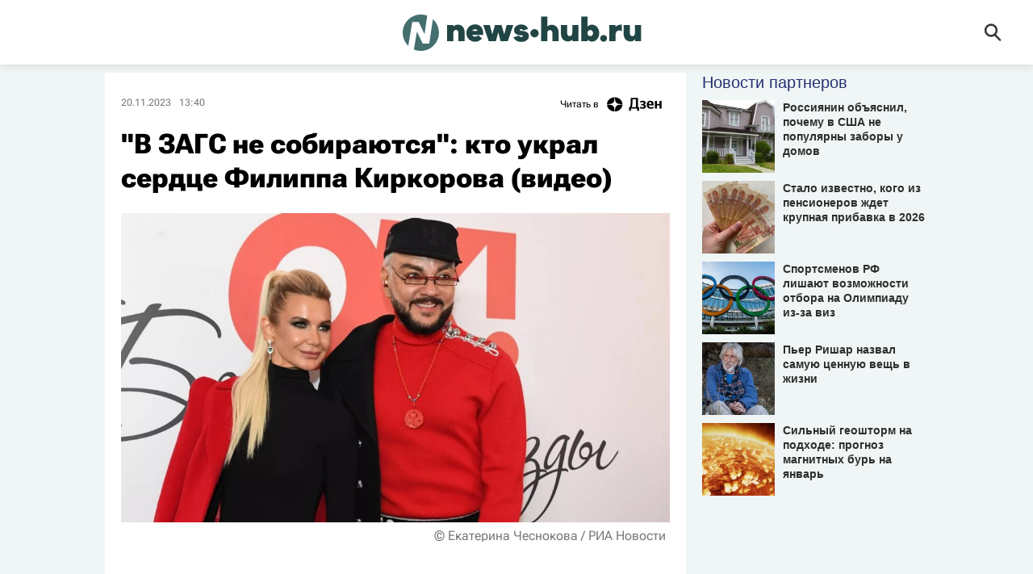

--- FILE ---
content_type: text/html; charset=utf-8
request_url: https://news-hub.ru/20231120/kirkorov-1387697.html
body_size: 5551
content:
<!DOCTYPE html><html lang="ru"><head prefix="og: http://ogp.me/ns# fb: http://ogp.me/ns/fb# article: http://ogp.me/ns/article# ya: http://webmaster.yandex.ru/vocabularies/"><meta http-equiv="Content-Type" content="text/html; charset=utf-8"><meta charset="utf-8"><title>"В ЗАГС не собираются": кто украл сердце Филиппа Киркорова (видео) - 20.11.2023 | News-hub.ru</title><link rel="manifest" href="/manifest.webmanifest"><link rel="icon" sizes="any" href="/favicons/newshub/favicon.ico"><link rel="icon" type="image/svg+xml" href="/favicons/newshub/icon.svg"><link rel="apple-touch-icon" href="/favicons/newshub/apple-touch-icon.png"><meta name="description" content=" | 20.11.2023, News-hub.ru"><meta name="keywords" content=""><meta property="og:title" content='"В ЗАГС не собираются": кто украл сердце Филиппа Киркорова (видео)'><meta property="og:description" content=" | 20.11.2023, News-hub.ru"><link rel="canonical" href="https://news-hub.ru/20231120/kirkorov-1387697.html"><link rel="alternate" hreflang="ru" href="https://news-hub.ru/20231120/kirkorov-1387697.html"><link rel="alternate" hreflang="x-default" href="https://news-hub.ru/20231120/kirkorov-1387697.html"><meta property="og:url" content="https://news-hub.ru/20231120/kirkorov-1387697.html"><meta property="og:site_name" content="News-hub"><meta property="og:type" content="article"><meta property="og:locale" content="ru_RU"><link rel="alternate" type="application/rss+xml" href="https://news-hub.ru/export/rss2/index.xml?page_type=google_newsstand"><meta property="og:image" content="https://news-hub.ru/img/07e7/0b/0f/1323641_0:24:1024:600_2072x1166_80_0_0_b17dd4d0de25e842b6d5840d5a2db9bf.jpg.webp"><meta property="og:image:width" content="2072"><meta property="og:image:height" content="1166"><meta property="twitter:image" content="https://news-hub.ru/i/newshub/soc.png"><meta property="article:published_time" content="20231120T1340+0300Z"><meta property="article:modified_time" content="20231120T1340+0300Z"><meta property="article:author" content="Андрей Козырев"><meta property="article:section" content="Новости"><meta name="robots" content="index, follow, max-image-preview:large"><meta name="viewport" content="width=device-width, initial-scale=1.0, maximum-scale=5.0, user-scalable=yes"><link rel="stylesheet" href="/css/newshub/common.min.css?v=1"><link rel="stylesheet" href="/css/newshub/article.min.css?v=2"><script>window.yaContextCb=window.yaContextCb||[]</script><script src="https://yandex.ru/ads/system/context.js" async=""></script><script async="" src="https://widget.sparrow.ru/js/embed.js"></script></head><body class="page-article site-newshub" data-design="newshub">
			
				<!--LiveInternet counter--><script>
				new Image().src = "https://counter.yadro.ru/hit?r" +
					escape(document.referrer) + ((typeof(screen) == "undefined") ? "" :
						";s" + screen.width + "*" + screen.height + "*" + (screen.colorDepth ?
							screen.colorDepth : screen.pixelDepth)) + ";u" + escape(document.URL) +
					";h" + escape(document.title.substring(0, 150)) +
					";" + Math.random(); </script>
				<!--/LiveInternet -->
			
		
			
				<!-- Yandex.Metrika counter -->
				<script type="text/javascript" >
				(function(m,e,t,r,i,k,a){m[i]=m[i]||function(){(m[i].a=m[i].a||[]).push(arguments)};
				m[i].l=1*new Date();
				for (var j = 0; j < document.scripts.length; j++) {if (document.scripts[j].src === r) { return; }}
				k=e.createElement(t),a=e.getElementsByTagName(t)[0],k.async=1,k.src=r,a.parentNode.insertBefore(k,a)})
				(window, document, "script", "https://mc.yandex.ru/metrika/tag.js", "ym");

				ym(94713640, "init", {
						clickmap:true,
						trackLinks:true,
						accurateTrackBounce:true,
						webvisor:true
				});
				</script>
				<noscript><div><img src="https://mc.yandex.ru/watch/94713640" style="position:absolute; left:-9999px;" alt="" /></div></noscript>
				<!-- /Yandex.Metrika counter -->
			
		<div class="schema_org" itemscope="itemscope" itemtype="https://schema.org/WebSite"><meta itemprop="name" content="News-hub"><meta itemprop="description" content="Последние новости в России и мире: финансы, культура, политика, спорт, наука. Все самое актуальное на News-hub.ru."><a itemprop="url" href="https://news-hub.ru"> </a><meta itemprop="image" content="/i/schema_org/newshub/logo.png"></div><ul class="schema_org" itemscope="itemscope" itemtype="http://schema.org/BreadcrumbList"><li itemprop="itemListElement" itemscope="itemscope" itemtype="http://schema.org/ListItem"><meta itemprop="name" content="News-hub"><meta itemprop="position" content="1"><meta itemprop="item" content="https://news-hub.ru"><a itemprop="url" href="https://news-hub.ru"> </a></li><li itemprop="itemListElement" itemscope="itemscope" itemtype="http://schema.org/ListItem"><meta itemprop="name" content="Статьи"><meta itemprop="position" content="2"><meta itemprop="item" content="https://news-hub.ru/articles/"><a itemprop="url" href="https://news-hub.ru/articles/"> </a></li><li itemprop="itemListElement" itemscope="itemscope" itemtype="http://schema.org/ListItem"><meta itemprop="name" content='"В ЗАГС не собираются": кто украл сердце Филиппа Киркорова (видео)'><meta itemprop="position" content="3"><meta itemprop="item" content="https://news-hub.ru/20231120/kirkorov-1387697.html"><a itemprop="url" href="https://news-hub.ru/20231120/kirkorov-1387697.html"> </a></li></ul><div class="schema_org" itemscope="" itemtype="https://schema.org/NewsArticle"><div itemprop="mainEntityOfPage">https://news-hub.ru/20231120/kirkorov-1387697.html</div><a itemprop="url" href="https://news-hub.ru/20231120/kirkorov-1387697.html"> </a><div itemprop="headline">"В ЗАГС не собираются": кто украл сердце Филиппа Киркорова (видео)</div><div itemprop="name">"В ЗАГС не собираются": кто украл сердце Филиппа Киркорова (видео)</div><div itemprop="description"> | 20.11.2023, News-hub.ru</div><div itemprop="keywords"></div><div itemprop="datePublished">2023-11-20T13:40</div><div itemprop="dateCreated">2023-11-20T13:40</div><div itemprop="dateModified">2023-11-20T13:40</div><div itemprop="associatedMedia">https://news-hub.ru/img/07e7/0b/0f/1323641_0:24:1024:600_1920x0_80_0_0_b24f18d482b08560d7da34e4842fae44.jpg.webp</div><div itemprop="articleBody">Вместе с этим смотрят:  Юлия Савичева на грани развода? Татьяна Навка: "Авербух – не конкурент!" Павлу Деревянко грозит реальный срок </div><div itemprop="citation">https://news-hub.ru/20231231/novogodnee-zhelanie-1830034.html</div><div itemprop="citation">https://news-hub.ru/20231231/goroskop-2065456.html</div><div itemprop="citation">https://news-hub.ru/20231231/servirovka-2064363.html</div><div itemprop="citation">https://news-hub.ru/20231231/zhelanie-na-novyy-god-1830423.html</div><div itemprop="citation">https://news-hub.ru/20231231/proklova-1809928.html</div><div itemprop="citation">https://news-hub.ru/20231231/kanikuly-2050531.html</div><div itemprop="citation">https://news-hub.ru/20231231/skolko-khranit-novogodnyuyu-edu-1955437.html</div><div itemprop="citation">https://news-hub.ru/20231231/volosy-2050657.html</div><div itemprop="citation">https://news-hub.ru/20231231/stol-na-god-drakona-2049565.html</div><div itemprop="citation">https://news-hub.ru/20231231/eda--2099216.html</div><div itemprop="citation">https://news-hub.ru/20231231/budni--2048508.html</div><div itemprop="citation">https://news-hub.ru/20231231/indeksatsiya-2048984.html</div><div itemprop="inLanguage">ru-RU</div><div itemprop="copyrightHolder" itemscope="" itemtype="http://schema.org/Organization"><div itemprop="name">News-hub.ru</div><a itemprop="url" href="https://news-hub.ru"> </a><div itemprop="address" itemscope="" itemtype="http://schema.org/PostalAddress"><meta itemprop="streetAddress" content="Новослободская улица, 3с3"><meta itemprop="postalCode" content="127030"><meta itemprop="addressLocality" content="Москва"><meta itemprop="addressRegion" content="Москва"><div itemprop="addressCountry" itemscope="" itemtype="https://schema.org/Country"><meta itemprop="name" content="Россия"></div></div><div itemprop="email">info@news-hub.ru</div><div itemprop="telephone">+7 (495) 927-50-53</div><div itemprop="legalName">ООО "Эр-Ньюс"</div><div itemprop="logo" itemscope="" itemtype="https://schema.org/ImageObject"><a itemprop="url" href="/i/schema_org/newshub/logo.png"> </a><a itemprop="contentUrl" href="/i/schema_org/newshub/logo.png"> </a><div itemprop="width">800</div><div itemprop="height">80</div></div></div><div itemprop="copyrightYear">2023</div><div itemprop="genre">Новости</div><div itemprop="image" itemscope="" itemtype="https://schema.org/ImageObject"><a itemprop="url" href="https://news-hub.ru/img/07e7/0b/0f/1323641_0:24:1024:600_1920x0_80_0_0_b24f18d482b08560d7da34e4842fae44.jpg.webp"></a><a itemprop="contentUrl" href="https://news-hub.ru/img/07e7/0b/0f/1323641_0:24:1024:600_1920x0_80_0_0_b24f18d482b08560d7da34e4842fae44.jpg.webp"></a><div itemprop="width">1920</div><div itemprop="height">1080</div><div itemprop="representativeOfPage">true</div></div><a itemprop="thumbnailUrl" href="https://news-hub.ru/img/07e7/0b/0f/1323641_0:24:1024:600_1920x0_80_0_0_b24f18d482b08560d7da34e4842fae44.jpg.webp"></a><div itemprop="image" itemscope="" itemtype="https://schema.org/ImageObject"><a itemprop="url" href="https://news-hub.ru/img/07e7/0b/0f/1323641_0:0:947:710_1920x0_80_0_0_121e36591d5a6f7bf96979bd7554fd32.jpg.webp"></a><a itemprop="contentUrl" href="https://news-hub.ru/img/07e7/0b/0f/1323641_0:0:947:710_1920x0_80_0_0_121e36591d5a6f7bf96979bd7554fd32.jpg.webp"></a><div itemprop="width">1920</div><div itemprop="height">1440</div><div itemprop="representativeOfPage">true</div></div><a itemprop="thumbnailUrl" href="https://news-hub.ru/img/07e7/0b/0f/1323641_0:0:947:710_1920x0_80_0_0_121e36591d5a6f7bf96979bd7554fd32.jpg.webp">https://news-hub.ru/img/07e7/0b/0f/1323641_0:0:947:710_1920x0_80_0_0_121e36591d5a6f7bf96979bd7554fd32.jpg.webp</a><div itemprop="image" itemscope="" itemtype="https://schema.org/ImageObject"><a itemprop="url" href="https://news-hub.ru/img/07e7/0b/0f/1323641_46:0:756:710_1920x0_80_0_0_85e46fe7657174110d72f83ebfff43d7.jpg.webp"></a><a itemprop="contentUrl" href="https://news-hub.ru/img/07e7/0b/0f/1323641_46:0:756:710_1920x0_80_0_0_85e46fe7657174110d72f83ebfff43d7.jpg.webp"></a><div itemprop="width">1920</div><div itemprop="height">1920</div><div itemprop="representativeOfPage">true</div></div><a itemprop="thumbnailUrl" href="https://news-hub.ru/img/07e7/0b/0f/1323641_46:0:756:710_1920x0_80_0_0_85e46fe7657174110d72f83ebfff43d7.jpg.webp"></a><div itemprop="sourceOrganization" itemscope="" itemtype="http://schema.org/Organization"><div itemprop="name">News-hub.ru</div><a itemprop="url" href="https://news-hub.ru"> </a><div itemprop="address" itemscope="" itemtype="http://schema.org/PostalAddress"><meta itemprop="streetAddress" content="Новослободская улица, 3с3"><meta itemprop="postalCode" content="127030"><meta itemprop="addressLocality" content="Москва"><meta itemprop="addressRegion" content="Москва"><div itemprop="addressCountry" itemscope="" itemtype="https://schema.org/Country"><meta itemprop="name" content="Россия"></div></div><div itemprop="email">info@news-hub.ru</div><div itemprop="telephone">+7 (495) 927-50-53</div><div itemprop="legalName">ООО "Эр-Ньюс"</div><div itemprop="logo" itemscope="" itemtype="https://schema.org/ImageObject"><a itemprop="url" href="/i/schema_org/newshub/logo.png"> </a><a itemprop="contentUrl" href="/i/schema_org/newshub/logo.png"> </a><div itemprop="width">800</div><div itemprop="height">80</div></div></div><div itemprop="author" itemscope="" itemtype="http://schema.org/Person"><div itemprop="name">Андрей Козырев</div><a itemprop="url" href="https://news-hub.ru/author_kozyrev_andrey/"> </a></div><div itemprop="creator" itemscope="" itemtype="http://schema.org/Person"><div itemprop="name">Андрей Козырев</div><a itemprop="url" href="https://news-hub.ru/author_kozyrev_andrey/"> </a></div><div itemprop="editor" itemscope="" itemtype="http://schema.org/Person"><div itemprop="name">Андрей Козырев</div><a itemprop="url" href="https://news-hub.ru/author_kozyrev_andrey/"> </a></div></div><div class="page"><div class="header"><div class="header-content"><div class="header-logo"><a href="/"><img src="/i/newshub/logo.svg" alt="News-hub" title="News-hub"></a></div><div class="header-search"><a href="/search/" class="header-search-ico"><svg class="svg-icon"><use xmlns:xlink="http://www.w3.org/1999/xlink" xlink:href="/i/sprites/icon/inline.svg?1#search"></use></svg></a></div></div></div><div class="content"><div class="lay article" data-articleid="1387697"><div class="main"><div class="article__info"><span class="article__date">20.11.2023<span class="date-time">13:40</span></span><a class="article__link-dzen" href="https://dzen.ru/news-hub.ru?invite=1" title="Дзен">Читать в <img src="/i/dzen_white.svg" width="88" height="40" alt="Дзен" title="Дзен"></a></div><h1 class="article__title">"В ЗАГС не собираются": кто украл сердце Филиппа Киркорова (видео)</h1><div class="media" data-media-tipe="ar16x9"><div class="media__size"><img media-type="ar16x9" data-crop-ratio="0.5625" data-crop-width="1980" data-crop-height="1114" data-raketa-domain="0" data-source-sid="rian_photo" alt="Что происходит между Тур и Киркоровым? - News-hub.ru, 20.11.2023" title="Что происходит между Тур и Киркоровым?" class="" width="1980" height="1114" src="https://news-hub.ru/img/07e7/0b/0f/1323641_0:24:1024:600_1980x0_80_0_0_8d3b63a9f8dfcea0a84d87863b25949c.jpg.webp"></div><div class="media__copyright " data-nosnippet="true"><div class="media__copyright-item m-copyright">© Екатерина Чеснокова / РИА Новости</div></div></div><div class="article__block" data-type="html"><div class="article__html"><iframe width="360" height="640" src="https://dzen.ru/embed/vlBKR2reTInc?from_block=partner&from=zen&mute=1&autoplay=1&tv=0" allow="autoplay; fullscreen; accelerometer; gyroscope; picture-in-picture; encrypted-media" frameborder="0" scrolling="no" allowfullscreen></iframe></div></div><div class="article__block" data-type="text"><div class="article__text"><strong><em>Вместе с этим смотрят: </em></strong></div></div><div class="article__block" data-type="list"><ul class="article__list"><li class="article__list-item"><strong><em><u><a href="https://dzen.ru/video/watch/65573ecea670d807b742418b" target="_blank">Юлия Савичева на грани развода?</a></u></em></strong></li><li class="article__list-item"><strong><em><u><a href="https://dzen.ru/video/watch/65573e2543319a18afec44a0" target="_blank">Татьяна Навка: "Авербух – не конкурент!"</a></u></em></strong></li><li class="article__list-item"><strong><em><u><a href="https://dzen.ru/video/watch/655737d1a670d807b7326a5c" target="_blank">Павлу Деревянко грозит реальный срок</a></u></em></strong></li></ul></div><div class="article__author"><a href="/author_kozyrev_andrey/" title="Андрей Козырев">Андрей Козырев</a></div><div class="article__author"><a href="/author_pronina_mariya/" title="Мария Пронина">Мария Пронина</a></div><div class="banner" data-position="article_desktop_content-2"><aside class="banner-content">
            
				<!-- Yandex.RTB R-A-2776932-7 -->
				<div id="yandex_rtb_R-A-2776932-7"></div>
				<script>window.yaContextCb.push(()=>{
					Ya.Context.AdvManager.render({
						"blockId": "R-A-2776932-7",
						"renderTo": "yandex_rtb_R-A-2776932-7"
					})
				})
				</script>
            
        </aside></div><div class="banner" data-position="article_mobile_content-1"><aside class="banner-content">
            
				<!-- Yandex.RTB R-A-2776932-4 -->
				<div id="yandex_rtb_R-A-2776932-4"></div>
				<script>window.yaContextCb.push(()=>{
					Ya.Context.AdvManager.render({
						"blockId": "R-A-2776932-4",
						"renderTo": "yandex_rtb_R-A-2776932-4"
					})
				})
				</script>
            
        </aside></div></div><div class="sidebar"><div class="sidebar-sticky">
			
				<div id="infox_28911"></div><script type="text/javascript">
					(function(w, d, n, s, t) {
						w[n] = w[n] || [];
						w[n].push(function() {
							INFOX28911.renderTo("infox_28911");
						});
						t = d.getElementsByTagName("script")[0];
						s = d.createElement("script");
						s.type = "text/javascript";
						s.src = "//rb.infox.sg/infox/28911";
						s.async = true;
						t.parentNode.insertBefore(s, t);
					})(this, this.document, "infoxContextAsyncCallbacks28911");
				</script>
			
		</div></div></div><div class="banner" data-position="article_mobile_content-1"><aside class="banner-content">
            
				<!-- Yandex.RTB R-A-2776932-4 -->
				<div id="yandex_rtb_R-A-2776932-4"></div>
				<script>window.yaContextCb.push(()=>{
					Ya.Context.AdvManager.render({
						"blockId": "R-A-2776932-4",
						"renderTo": "yandex_rtb_R-A-2776932-4"
					})
				})
				</script>
            
        </aside></div><div class="banner" data-position="article_mobile_content-2"><aside class="banner-content">
            
				<!-- Yandex.RTB R-A-2776932-6 -->
				<div id="yandex_rtb_R-A-2776932-6"></div>
				<script>window.yaContextCb.push(()=>{
					Ya.Context.AdvManager.render({
						"blockId": "R-A-2776932-6",
						"renderTo": "yandex_rtb_R-A-2776932-6"
					})
				})
				</script>
            
        </aside></div>
			
				<div id="infox_28912"></div><script type="text/javascript">
					(function(w, d, n, s, t) {
						w[n] = w[n] || [];
						w[n].push(function() {
							INFOX28912.renderTo("infox_28912");
						});
						t = d.getElementsByTagName("script")[0];
						s = d.createElement("script");
						s.type = "text/javascript";
						s.src = "//rb.infox.sg/infox/28912";
						s.async = true;
						t.parentNode.insertBefore(s, t);
					})(this, this.document, "infoxContextAsyncCallbacks28912");
				</script>
			
		</div><div class="footer"><div class="footer-content"><div class="copyright"><div class="footer-dzen">Читать в <a href="https://dzen.ru/news-hub.ru?invite=1" title="Дзен"><img src="/i/dzen_white.svg" width="88" height="40" alt="Дзен" title="Дзен"></a></div><p>© 2026 News-hub.ru</p></div><div class="footer-link"><span><a href="/articles/">Архив</a></span><span><a href="/docs/contacts.html">Контакты</a></span><span><a href="/docs/privacy_policy.html">Политика конфиденциальности</a></span></div><div class="footer-info">
			
				<p>Адрес электронной почты Редакции:&nbsp;<br /><a href="mailto:Info@news-hub.ru">Info@news-hub.ru</a></p>
				<p>На информационном ресурсе (сайте) применяются рекомендательные технологии (информационные технологии предоставления информации на основе сбора, систематизации и анализа сведений, относящихся к предпочтениям пользователей сети «Интернет», находящихся на территории Российской Федерации). <a href="/docs/recommendation.html">Подробнее</a></p>
			
		</div></div></div></div><script src="/min/js/common.js" defer></script><script src="/min/js/article.js" defer></script></body></html>


--- FILE ---
content_type: text/css
request_url: https://news-hub.ru/css/newshub/common.min.css?v=1
body_size: 2518
content:
@font-face{font-family:"Roboto";font-style:normal;font-weight:400;src:local("Roboto"),url(/css/fonts/Roboto/Roboto-Regular.woff) format("woff")}@font-face{font-family:"Roboto";font-style:italic;font-weight:400;src:local("Roboto"),url(/css/fonts/Roboto/Roboto-Italic.woff) format("woff")}@font-face{font-family:"Roboto";font-style:normal;font-weight:700;src:local("Roboto"),url(/css/fonts/Roboto/Roboto-Bold.woff) format("woff")}@font-face{font-family:"Roboto";font-style:italic;font-weight:700;src:local("Roboto"),url(/css/fonts/Roboto/Roboto-BoldItalic.woff) format("woff")}@font-face{font-family:"Roboto";font-style:normal;font-weight:250;src:local("Roboto Thin"),url(/css/fonts/Roboto/Roboto-Thin.woff) format("woff")}@font-face{font-family:"Roboto";font-style:italic;font-weight:250;src:local("Roboto Thin"),url(/css/fonts/Roboto/Roboto-ThinItalic.woff) format("woff")}@font-face{font-family:"Roboto";font-style:normal;font-weight:300;src:local("Roboto Light"),url(/css/fonts/Roboto/Roboto-Light.woff) format("woff")}@font-face{font-family:"Roboto";font-style:italic;font-weight:300;src:local("Roboto Light"),url(/css/fonts/Roboto/Roboto-LightItalic.woff) format("woff")}@font-face{font-family:"Roboto";font-style:normal;font-weight:500;src:local("Roboto Medium"),url(/css/fonts/Roboto/Roboto-Medium.woff) format("woff")}@font-face{font-family:"Roboto";font-style:italic;font-weight:500;src:local("Roboto Medium"),url(/css/fonts/Roboto/Roboto-MediumItalic.woff) format("woff")}@font-face{font-family:"Roboto";font-style:normal;font-weight:900;src:local("Roboto Black"),url(/css/fonts/Roboto/Roboto-Black.woff) format("woff")}@font-face{font-family:"Roboto";font-style:italic;font-weight:900;src:local("Roboto Black"),url(/css/fonts/Roboto/Roboto-BlackItalic.woff) format("woff")}@font-face{font-family:"RobotoFlex";font-weight:100 1000;font-style:normal;src:url("/css/fonts/RobotoFlex/RobotoFlex-VariableFont_GRAD,XTRA,YOPQ,YTAS,YTDE,YTFI,YTLC,YTUC,opsz,slnt,wdth,wght.ttf") format("truetype-variations");font-display:swap}@font-face{font-family:"RobotoSlab";src:url("/css/fonts/RobotoSlab/Thin/RobotoSlab-Thin.woff2?v=1.0.0") format("woff2"),url("/css/fonts/RobotoSlab/Thin/RobotoSlab-Thin.woff?v=1.0.0") format("woff"),url("/css/fonts/RobotoSlab/Thin/RobotoSlab-Thin.ttf?v=1.0.0") format("truetype");font-weight:100;font-style:normal}@font-face{font-family:"RobotoSlab";src:url("/css/fonts/RobotoSlab/Light/RobotoSlab-Light.woff2?v=1.0.0") format("woff2"),url("/css/fonts/RobotoSlab/Light/RobotoSlab-Light.woff?v=1.0.0") format("woff"),url("/css/fonts/RobotoSlab/Light/RobotoSlab-Light.ttf?v=1.0.0") format("truetype");font-weight:300;font-style:normal}@font-face{font-family:"RobotoSlab";src:url("/css/fonts/RobotoSlab/Regular/RobotoSlab-Regular.woff2?v=1.0.0") format("woff2"),url("/css/fonts/RobotoSlab/Regular/RobotoSlab-Regular.woff?v=1.0.0") format("woff"),url("/css/fonts/RobotoSlab/Regular/RobotoSlab-Regular.ttf?v=1.0.0") format("truetype");font-weight:400;font-style:normal}@font-face{font-family:"RobotoSlab";src:url("/css/fonts/RobotoSlab/Regular/RobotoSlab-Regular.woff2?v=1.0.0") format("woff2"),url("/css/fonts/RobotoSlab/Regular/RobotoSlab-Regular.woff?v=1.0.0") format("woff"),url("/css/fonts/RobotoSlab/Regular/RobotoSlab-Regular.ttf?v=1.0.0") format("truetype");font-weight:normal;font-style:normal}@font-face{font-family:"RobotoSlab";src:url("/css/fonts/RobotoSlab/Bold/RobotoSlab-Bold.woff2?v=1.0.0") format("woff2"),url("/css/fonts/RobotoSlab/Bold/RobotoSlab-Bold.woff?v=1.0.0") format("woff"),url("/css/fonts/RobotoSlab/Bold/RobotoSlab-Bold.ttf?v=1.0.0") format("truetype");font-weight:700;font-style:normal}@font-face{font-family:"RobotoSlab";src:url("/css/fonts/RobotoSlab/Bold/RobotoSlab-Bold.woff2?v=1.0.0") format("woff2"),url("/css/fonts/RobotoSlab/Bold/RobotoSlab-Bold.woff?v=1.0.0") format("woff"),url("/css/fonts/RobotoSlab/Bold/RobotoSlab-Bold.ttf?v=1.0.0") format("truetype");font-weight:bold;font-style:normal}*,*:before,*:after{box-sizing:border-box}html,body,div,span,object,iframe,figure,h1,h2,h3,h4,h5,h6,p,blockquote,pre,a,code,em,img,small,strike,strong,sub,sup,tt,b,u,i,ol,ul,li,fieldset,form,label,table,caption,tbody,tfoot,thead,tr,th,td,main,canvas,embed,footer,header,nav,section,video{margin:0;padding:0;border:0;font-size:100%;vertical-align:baseline;text-rendering:optimizeLegibility;-webkit-font-smoothing:antialiased;-moz-text-size-adjust:none;text-size-adjust:none;-webkit-text-size-adjust:100%;-ms-text-size-adjust:100%}footer,header,nav,section,main{display:block}body{line-height:1;height:100%;font-size:16px;position:relative}ol,ul{list-style:none}blockquote,q{quotes:none}blockquote:before,blockquote:after,q:before,q:after{content:"";content:none}table{border-collapse:collapse;border-spacing:0}input{-webkit-appearance:none;border-radius:0}a{text-decoration:none}.schema_org{display:none}.header{position:fixed;z-index:2;top:0;left:0;height:60px;width:100%;background-color:#fff;box-shadow:0px 0px 12px rgba(0,0,0,.15)}@media only screen and (min-width: 1280px){.header{height:80px}}.header-content{position:relative;margin:0 auto;padding:10px 20px;max-width:1280px;height:50px;display:-webkit-box;display:-webkit-flex;display:flex;-webkit-box-align:center;-webkit-align-items:center;align-items:center}@media only screen and (min-width: 1280px){.header-content{height:80px}}.header-logo{width:251px;height:40px}.header-logo img{max-height:100%;width:auto}@media only screen and (min-width: 568px){.header-logo{margin:0 auto}}@media only screen and (min-width: 1280px){.header-logo{width:282px;height:45px}}.header-search{position:absolute;top:50%;-webkit-transform:translateY(-50%);-ms-transform:translateY(-50%);-o-transform:translateY(-50%);transform:translateY(-50%);right:12px}@media only screen and (min-width: 768px){.header-search{right:20px}}@media only screen and (min-width: 1280px){.header-search{right:30px}}.header-search-ico{display:block;width:40px;height:40px;overflow:hidden;cursor:pointer}.header-search-ico .svg-icon{display:block;width:40px;height:40px;fill:#343434}.footer{background-color:#214545;box-shadow:0px 0px 12px 0px rgba(0,0,0,.15)}.footer-content{padding:20px 37px 22px;margin:0 auto;max-width:1280px;font-size:12px;line-height:16px;color:#9c9b9a;display:-webkit-box;display:-webkit-flex;display:flex;-webkit-box-orient:horizontal;-webkit-box-direction:normal;-webkit-flex-direction:row;flex-direction:row;-webkit-flex-wrap:wrap;flex-wrap:wrap}.footer-content a{color:#9c9b9a;text-decoration:none}.footer-content a:hover{text-decoration:underline}@media only screen and (min-width: 568px){.footer-content{padding:32px 40px 35px}}.copyright{-webkit-box-ordinal-group:2;-webkit-order:1;order:1;width:100%;margin-bottom:18px}@media only screen and (min-width: 568px){.copyright{position:relative;width:50%;margin-bottom:0}}@media only screen and (min-width: 768px){.copyright{width:60%}}.footer-info{-webkit-box-ordinal-group:3;-webkit-order:2;order:2;margin-bottom:13px;width:100%}@media only screen and (min-width: 568px){.footer-info{text-align:right;margin-bottom:0;width:50%}}@media only screen and (min-width: 768px){.footer-info{width:40%}}.footer-info p{margin-bottom:10px}.footer-info p:last-child{margin-bottom:0}.footer-info p:last-child a{text-decoration:underline}.footer-link{width:100%;-webkit-box-ordinal-group:1;-webkit-order:0;order:0;display:-webkit-box;display:-webkit-flex;display:flex;-webkit-box-orient:vertical;-webkit-box-direction:normal;-webkit-flex-direction:column;flex-direction:column;margin-bottom:13px}.footer-link a{color:#fff}.footer-link span{padding:4px 0}@media only screen and (min-width: 568px){.footer-link{-webkit-box-orient:horizontal;-webkit-box-direction:normal;-webkit-flex-direction:row;flex-direction:row;-webkit-box-pack:right;-webkit-justify-content:right;justify-content:right;margin-bottom:20px}.footer-link span{padding:0 10px}}.footer-dzen{margin-bottom:10px;font-size:14px;font-weight:700;color:#9c9b9a}.footer-dzen a{margin-left:12px;display:inline-block;vertical-align:middle}.footer-dzen img{position:relative;top:2px}body{background-color:#f0f5f5;font-family:"RobotoFlex",sans-serif;color:#000}input,textarea{font-family:"RobotoFlex",sans-serif}a{color:#000}.svg-sprite{display:none;position:absolute;width:0;height:0;overflow:hidden}.page{position:relative;padding-top:53px;margin:0 auto;min-width:360px}@media only screen and (min-width: 768px){.page{padding-top:80px}}.hidden{display:none}.content{position:relative;z-index:1;padding:10px 10px 70px;margin:0 auto;max-width:1040px;box-sizing:inherit}@media only screen and (min-width: 1175px){.lay{display:-webkit-box;display:-webkit-flex;display:flex;-webkit-box-pack:center;-webkit-justify-content:center;justify-content:center;-webkit-box-pack:justify;-webkit-justify-content:space-between;justify-content:space-between}}.main{background-color:#fff;margin:0 auto;padding:20px;width:100%;max-width:720px}@media only screen and (min-width: 1175px){.main{margin:0}}.sidebar{display:none}@media only screen and (min-width: 1175px){.sidebar{display:block;margin:0;max-width:300px;width:300px;padding-left:20px}}.sidebar-sticky{position:-webkit-sticky;position:sticky;top:90px}.date{font-size:12px;line-height:16px;color:#777;font-style:normal}.date-time{margin-left:10px}.list-loadmore{display:block;padding:10px;background-color:#214545;color:#fff;text-align:center;font-weight:500;font-size:18px;line-height:28px;border-radius:64px;width:100%;max-width:380px;margin:0 auto}.list-loadmore[disabled]{opacity:.5;pointer-events:none}.list-loadmore.hidden{display:none}.showmore{display:block;padding:10px;background-color:#214545;color:#fff;text-align:center;font-weight:500;font-size:18px;line-height:28px;border-radius:4px}.badge-exclu{font-weight:500;font-size:12px;line-height:16px;text-transform:uppercase;background-color:#214545;color:#fff;height:24px;display:-webkit-box;display:-webkit-flex;display:flex;-webkit-box-align:center;-webkit-align-items:center;align-items:center;padding:0 12px}.banner{position:relative;width:100%;overflow:hidden}.banner[data-position*=_mobile_content-]{display:block}.banner[data-position*=_desktop_content-]{display:none}@media only screen and (min-width: 1175px){.banner[data-position*=_mobile_content-]{display:none}.banner[data-position*=_desktop_content-]{display:block}}.banner-content{position:relative}.banner-content>div{margin-bottom:20px}.banner-content>div:empty{margin:0}.partners-bottom{margin:20px 0}

--- FILE ---
content_type: text/css
request_url: https://news-hub.ru/css/newshub/article.min.css?v=2
body_size: 3809
content:
.news{margin-bottom:20px}.news .list-loadmore{margin-top:30px}.news-title{margin-bottom:20px;font-weight:700;font-size:20px;line-height:24px;color:#000}.news-list{display:-webkit-box;display:-webkit-flex;display:flex;-webkit-flex-wrap:wrap;flex-wrap:wrap}@media only screen and (min-width: 768px){.page-article .news-list{margin-left:-15px;margin-right:-15px}}.news-item{position:relative;display:block;width:100%;padding:10px}@media only screen and (min-width: 768px){.news-item{padding:15px}}.news-item .date{position:absolute;bottom:10px;left:20px;z-index:4;color:#9fa0a2}.news-item .badge-exclu{position:absolute;top:20px;left:30px;background-color:#214545;color:#fff;z-index:3}@media only screen and (min-width: 568px){.news-item .badge-exclu{top:25px;left:35px}}@media only screen and (min-width: 768px){.news-item{margin-bottom:0;width:50%}}@media only screen and (min-width: 1280px){.news-item{width:33.33%}}.news-item-content{display:block;position:relative;overflow:hidden;line-height:20px;font-size:16px}.news-item-title{display:block;padding:10px 20px 38px;color:#fff;font-size:16px;font-style:normal;font-weight:800;line-height:20px;position:absolute;bottom:0;left:0px;right:0px;bottom:0px;background:rgba(0,0,0,.4);-webkit-backdrop-filter:blur(2.5px);backdrop-filter:blur(2.5px);z-index:3}.news-item-img{display:block;position:relative;padding-top:56.25%;height:0;overflow:hidden}.news-item-img img{position:absolute;top:0;width:100%;height:100%;-o-object-fit:cover;object-fit:cover;z-index:1}.victorina{position:relative}.victorina__step{position:relative;padding:0 0 20px;margin:0 0 20px;overflow:hidden;border-bottom:1px solid #000}.victorina__progress{position:relative;margin-bottom:20px}.victorina__progress-num{padding:20px 0 10px;height:49px;font-size:16px;line-height:19px;font-weight:600;color:#000}.victorina__progress-line{height:3px;background-color:#d3d3d3}.victorina__progress-line div{height:3px;background-color:#000}.victorina__progress-timer{position:absolute;top:0;right:0;padding:20px 0 10px;font-size:16px;line-height:19px;font-weight:600}.victorina__question-image{position:relative;padding:0;min-height:169px;color:#fff}@media only screen and (min-width: 480px){.victorina__question-image{min-height:248px}}@media only screen and (min-width: 640px){.victorina__question-image{min-height:336px}}.victorina__bg{position:absolute;top:0;left:0;right:0;bottom:0;background-repeat:no-repeat;background-position:50% 50%;background-size:cover}.victorina__question-title{margin-bottom:25px;font-size:25px;line-height:30px;font-weight:500}.victorina__question-title.m-victorina-true{color:#188118}.victorina__question-title.m-victorina-false{color:#b01212}.victorina__question-title p{padding:0;margin:0}.victorina__multi{margin:-15px 0 25px;font-size:16px;line-height:19px;color:#0b0a06}.m-victorina-true .victorina__multi,.m-victorina-false .victorina__multi{display:none}.victorina__answers.m-victorina-answers-results .victorina__answer{cursor:default}.victorina__answers.m-victorina-answers-results .victorina__answer .victorina__answer-bg{opacity:.4}.victorina__answers.m-victorina-answers-media{font-size:16px;line-height:19px}.victorina__answer{display:block;position:relative;margin-bottom:20px;font-size:18px;line-height:22px;color:#0b0a06}.victorina__answer-text-container{position:relative}.victorina__answer-text{position:relative;padding:0 0 0 30px}.m-victorina-true .victorina__answer-text{color:#188118}.m-victorina-false .victorina__answer-text{color:#b01212}.victorina__answer-annotation{margin-top:10px}.victorina__answer-bg{position:relative;margin-bottom:10px;height:180px;background-repeat:no-repeat;background-position:50% 50%;background-size:cover}@media only screen and (min-width: 480px){.victorina__answer-bg{height:122px}}@media only screen and (min-width: 640px){.victorina__answer-bg{height:164px}}.victorina__answer-bg-fade{display:none;position:absolute;top:0;bottom:0;right:1px;left:1px;background:rgba(0,0,0,.2)}.victorina__answer.m-victorina-answer-media{display:block;min-height:180px;font-size:16px;line-height:19px}.victorina__answer.m-victorina-answer-media:hover .victorina__answer-bg-fade{display:block}.victorina__answer.m-victorina-answer-media .victorina__answer-text{padding:0}.m-victorina-answers-results .victorina__answer.m-victorina-answer-media .victorina__answer-input{opacity:0}.victorina__answer.m-victorina-answer-media.m-victorina-true .victorina__answer-bg,.victorina__answer.m-victorina-answer-media.m-victorina-true .victorina__answer-input,.victorina__answer.m-victorina-answer-media.m-victorina-false .victorina__answer-bg,.victorina__answer.m-victorina-answer-media.m-victorina-false .victorina__answer-input{opacity:1}.victorina__answer.m-victorina-answer-media .victorina__answer-annotation{position:absolute;top:0;left:0;right:0;padding:10px;margin:0;height:180px;color:#fff;background:rgba(0,0,0,.6)}@media only screen and (min-width: 480px){.victorina__answer.m-victorina-answer-media{display:inline-block;vertical-align:top;padding:0 5px 0 0;width:50%;min-height:122px}.victorina__answer.m-victorina-answer-media:nth-child(2n){padding:0 0 0 5px}.victorina__answer.m-victorina-answer-media:nth-child(2n) .victorina__answer-annotation{right:0;left:5px}.victorina__answer.m-victorina-answer-media .victorina__answer-annotation{right:5px;height:122px}.victorina__answer.m-victorina-answer-media.m-victorina-answer-text-empty{margin-bottom:10px}.victorina__answer.m-victorina-answer-media.m-victorina-answer-text-empty .victorina__answer-bg{margin-bottom:0}}@media only screen and (min-width: 640px){.victorina__answer.m-victorina-answer-media{min-height:164px;padding:0 10px 0 0;font-size:20px;line-height:22px}.victorina__answer.m-victorina-answer-media:nth-child(2n){padding:0 0 0 10px}.victorina__answer.m-victorina-answer-media:nth-child(2n) .victorina__answer-annotation{right:0;left:10px}.victorina__answer.m-victorina-answer-media .victorina__answer-text{padding-left:30px}.victorina__answer.m-victorina-answer-media .victorina__answer-input{top:0;left:0}.m-victorina-answers-results .victorina__answer.m-victorina-answer-media .victorina__answer-input{opacity:1}.victorina__answer.m-victorina-answer-media .victorina__answer-annotation{right:10px;height:164px}.victorina__answer.m-victorina-answer-media.m-victorina-answer-text-empty{margin-bottom:20px}.victorina__answer.m-victorina-answer-media.m-victorina-answer-text-empty .victorina__answer-input{top:-40px;left:10px}.m-victorina-answers-results .victorina__answer.m-victorina-answer-media.m-victorina-answer-text-empty .victorina__answer-input{opacity:0}.victorina__answer.m-victorina-answer-media.m-victorina-answer-text-empty.m-victorina-true .victorina__answer-input,.victorina__answer.m-victorina-answer-media.m-victorina-answer-text-empty.m-victorina-false .victorina__answer-input{opacity:1}}.victorina__answer-input{position:absolute;top:50%;margin-top:-10px;left:0;width:20px;height:20px}.victorina__answer-input input[type=checkbox],.victorina__answer-input input[type=radio]{position:absolute;opacity:0}.victorina__answer-input .svg-icon{width:100%;height:100%;position:relative;display:block;fill:#000}.victorina__answer-input span{border:1px solid #000;display:block;width:20px;height:20px;border-radius:7px;background:#fff}.victorina__answer-input span i{position:absolute;top:50%;left:50%;display:block;opacity:0;-webkit-transition:opacity ease .3s;-o-transition:opacity ease .3s;transition:opacity ease .3s}.victorina__answer-input input[type=radio]+span i{width:8px;height:8px;border-radius:2px;background:#000;margin:-4px 0 0 -4px}.victorina__answer-input input[type=checkbox]+span i,.victorina__answer-input input[type=radio]+span .victorina__answer-input-false,.victorina__answer-input input[type=radio]+span .victorina__answer-input-true{width:20px;height:20px;margin:-10px 0 0 -10px}.victorina__answer-input input:checked+span{border-color:#ccc}.victorina__answer-input input:checked+span .victorina__answer-input-main{opacity:1;display:block}.victorina__answer-input input:focus+span{border-color:#ccc}.victorina__answer-input .victorina__answer-input-false,.victorina__answer-input .victorina__answer-input-true{display:none}.m-victorina-true .victorina__answer-input span{border-color:#188118}.m-victorina-true .victorina__answer-input span i.victorina__answer-input-main{display:none}.m-victorina-true .victorina__answer-input span i.victorina__answer-input-true{display:block;opacity:1;background:transparent}.m-victorina-true .victorina__answer-input span i .svg-icon{fill:#188118}.m-victorina-true .victorina__answer-input input:checked+span{border-color:#188118;background:#188118}.m-victorina-true .victorina__answer-input input:checked+span i .svg-icon{fill:#fff}.m-victorina-true .victorina__answer-input .svg-icon{fill:#188118}.m-victorina-false .victorina__answer-input input:checked+span{border-color:#b01212;background-color:#b01212}.m-victorina-false .victorina__answer-input input:checked+span i.victorina__answer-input-main{display:none}.m-victorina-false .victorina__answer-input input:checked+span i.victorina__answer-input-false{display:block;opacity:1;background:transparent}.m-victorina-false .victorina__answer-input .svg-icon{fill:#fff}.m-victorina-answer-media .victorina__answer-input{position:absolute;z-index:2;top:-40px;left:10px;margin-top:0}.victorina__submit{padding:5px 0 0}.victorina__submit button,.victorina__submit a{display:inline-block;padding:4px 15px 6px;height:34px;border:0;border-radius:3px;white-space:nowrap;font-size:14px;line-height:24px;text-align:center;text-overflow:ellipsis;background-color:#214545;color:#fff;cursor:pointer}.victorina__submit button:disabled,.victorina__submit a:disabled{background-color:#d3d3d3}.victorina__submit span:nth-child(2){display:none}.victorina__submit.m-victorina-next span:nth-child(1){display:none}.victorina__submit.m-victorina-next span:nth-child(2){display:inline}.victorina__submit.m-victorina-reset button,.victorina__submit.m-victorina-reset a{background:none;font-size:16px;line-height:30px;color:#0b0a06}.victorina__submit.m-victorina-reset button .svg-icon,.victorina__submit.m-victorina-reset a .svg-icon{display:inline-block;vertical-align:top;margin-right:5px;width:30px;height:30px;fill:#0b0a06}.victorina__result{text-align:center}.victorina__result-info{position:relative;padding:30px 15px 32px;margin-bottom:7px;overflow:hidden;color:#fff;background-color:#a9a9a9}@media only screen and (min-width: 480px){.victorina__result-info{padding:30px 20px 32px}}@media only screen and (min-width: 640px){.victorina__result-info{padding:30px 30px 32px}}.victorina__result-info-content{display:-webkit-box;display:-webkit-flex;display:flex;-webkit-box-align:center;-webkit-align-items:center;align-items:center;-webkit-box-pack:justify;-webkit-justify-content:space-between;justify-content:space-between;-webkit-box-orient:vertical;-webkit-box-direction:normal;-webkit-flex-direction:column;flex-direction:column;min-height:260px}@media only screen and (min-width: 640px){.victorina__result-info-content{min-height:274 px}}.victorina__result-info-count{margin-bottom:16px;font-size:54px;line-height:56px;color:#fff}.victorina__result-info-title{position:relative;min-height:119px;font-size:28px;line-height:30px;font-weight:500;color:#fff}.victorina__result-info-description{margin-top:20px;font-size:20px;line-height:22px;font-weight:400;color:#f2f4f9}.m-victorina-results-bg .victorina__result-info-description{color:gray}@media only screen and (min-width: 480px){.victorina__result-info-description{font-size:18px;line-height:22px}}.victorina__result-bg{position:absolute;top:0;left:0;right:0;bottom:0;background-repeat:no-repeat;background-position:50% 50%;background-size:cover}.victorina__result-bg-fade{position:absolute;top:0;right:0;bottom:0;left:0;background:rgba(0,0,0,.6)}.victorina__share{position:relative;margin-top:20px;font-size:16px;line-height:19px;font-weight:500}.victorina__share .share{display:inline-block}.victorina__share .share ul{padding:0;margin:0;list-style:none}.victorina__share .share li{display:inline-block;margin:0 10px 8px}.victorina__share .share a{color:gray}.victorina__share-title{margin-bottom:12px;font-weight:600;color:gray}.m-victorina-results-bg .victorina__share-title{color:#fff}.victorina__footer{padding-bottom:16px;margin-top:20px;margin-bottom:-20px}.victorina__footer:after{content:"";display:table;clear:both}.victorina__info:before{content:"";display:table;clear:both}.victorina__info .elem-info__share{position:absolute;top:-9px;right:-6px;margin:0}.victorina__content.m-hidden,.victorina__cover.m-hidden{display:none}.victorina__cover{padding:20px 0;border-top:1px solid #000}.victorina__cover .victorina__submit{padding:0}@media only screen and (min-width: 640px){.victorina__cover-flex{display:-webkit-box;display:-webkit-flex;display:flex}}.victorina__cover-image{margin:0 0 20px;position:relative;padding-bottom:56.25%}.victorina__cover-image img{position:absolute;display:block;width:100%;height:100%;-o-object-fit:cover;object-fit:cover}@media only screen and (min-width: 640px){.victorina__cover-image{padding:0;margin:0 18px 0 0;width:210px}}@media only screen and (min-width: 640px){.victorina__cover-content{-webkit-box-flex:1;-webkit-flex:1;flex:1}}.victorina__rubric{margin-bottom:20px;font-size:16px;line-height:19px;font-weight:600}@media only screen and (min-width: 640px){.m-image .victorina__rubric{margin-bottom:12px}}.victorina__title{margin-bottom:20px;font-size:28px;line-height:30px;font-weight:500}@media only screen and (min-width: 640px){.m-image .victorina__title{font-size:24px;line-height:28px}}.article{font-size:16px;line-height:26px;margin-bottom:25px}.article h1{font-size:34px;font-weight:800;line-height:42px}.article h2{font-size:28px;font-weight:800;line-height:36px}.article h3{font-size:24px;font-weight:800;line-height:32px}.article img{display:block;max-width:100%;height:auto}.article__info{padding:10px 0;margin-bottom:12px;font-size:12px;line-height:15px;display:-webkit-box;display:-webkit-flex;display:flex;-webkit-box-align:center;-webkit-align-items:center;align-items:center;position:relative}.article__info .badge-exclu{background:#fff;color:#214545;font-style:italic}.article__info .article__link-dzen{position:absolute;right:0;top:0;white-space:nowrap;display:-webkit-box;display:-webkit-flex;display:flex;-webkit-box-align:center;-webkit-align-items:center;align-items:center}.article__date{display:inline-block;color:#777}.article__title{margin-bottom:23px}.media{position:relative;overflow:hidden;margin-bottom:23px}.media img{position:relative;z-index:1;display:block;max-width:100%;height:auto}.media__copyright{color:#767676;font-size:16px;font-style:italic;font-weight:400;line-height:14px;padding-top:10px;z-index:3;text-align:right}.media__copyright a{color:#767676}.media__copyright-item{display:inline-block;margin-right:5px}.media__description{position:absolute;left:16px;bottom:26px;color:#fff;z-index:3}.article__links{margin-bottom:30px;font-size:14px;font-weight:400;color:#454545;display:-webkit-box;display:-webkit-flex;display:flex}.article__links>a{margin-right:8px;display:-webkit-box;display:-webkit-flex;display:flex;-webkit-box-align:center;-webkit-align-items:center;align-items:center;-webkit-box-pack:center;-webkit-justify-content:center;justify-content:center;border-radius:8px;background:#fff;box-shadow:0px 3px 8px 0px rgba(0,0,0,.11);height:40px;padding:0 15px;cursor:pointer}.article__author{margin-bottom:25px}.article__author a{color:#456f6f}.article__block{margin-bottom:40px}.article__block[data-type=h2]{margin-bottom:16px}.article__block+.article__block[data-type=h2],.article__block+.article__block[data-type=h3]{margin-top:30px}.article__block[data-type=media]{margin-bottom:22px}@media only screen and (min-width: 568px){.article__block[data-type=media]{margin-bottom:30px}}.article__text a{color:#000;background-color:#bcc6c7;border-radius:3px;padding:0 2px;text-decoration:none}.article__text a:hover{opacity:.8}.article__text u{-webkit-text-decoration-color:#214545;text-decoration-color:#214545}.article__list{position:relative;padding:0}.article__list-item{position:relative;margin-bottom:12px;padding-left:24px;list-style-type:none}.article__list-item:before{content:"";position:absolute;top:12px;left:0;width:12px;height:0;border-top:2px solid #214545}.m-numeric .article__list-item:before{display:none}.article__list-item:last-child{margin:0}.article__list-label{position:absolute;left:0;top:0;color:#214545;font-size:18px;font-weight:700}.article__quote{color:#214545;font-size:20px;line-height:28px;font-style:italic}.article__quote-text a{position:relative;color:#214545}.article__quote-text p{margin:0;margin-bottom:12px}.article__quote-text p:last-child{margin-bottom:0}.article__quote-text u{-webkit-text-decoration-color:#214545;text-decoration-color:#214545}.article__block[data-type=social] iframe{max-width:100%}.article__ok{position:relative;clear:both}.article__vimeo,.article__youtube,.article__vk-video{position:relative;padding-top:56.25%;clear:both}.article__vimeo iframe,.article__youtube iframe,.article__vk-video iframe{position:absolute;top:0;right:0;bottom:0;left:0}.page-static h1{font-size:24px;line-height:29px;margin:0 auto 20px}@media only screen and (min-width: 1280px){.page-static .article-columns{display:block}}@media only screen and (min-width: 1280px){.page-static .article__blocks{margin:0 auto}}

--- FILE ---
content_type: text/javascript; charset=utf-8
request_url: https://rb.infox.sg/json?id=28911&adblock=false&o=0
body_size: 4602
content:
[{"img": "https://rb.infox.sg/img/896828/image_602.jpg?412", "width": "150", "height": "150", "bg_hex": "#778A30", "bg_rgb": "119,138,48", "text_color": "#000", "timestamp": "1768788663361", "created": "1768471499760", "id": "896828", "title": "Россиянин объяснил, почему в США не популярны заборы у домов", "category": "others", "body": "Российский тревел-блогер Марк Еремин дал разъяснения по поводу заборов у жилых домов в США.", "source": "infox.ru", "linkTarget": "byDefault", "url": "//rb.infox.sg/click?aid=896828&type=exchange&id=28911&su=aHR0cHM6Ly9jaXMuaW5mb3guc2cvb3RoZXJzL25ld3MvNW5RUHUvP3V0bV9zb3VyY2U9bmV3cy1odWIucnUmdXRtX2NhbXBhaWduPTI4OTExJnV0bV9tZWRpdW09ZXhjaGFuZ2UmdXRtX2NvbnRlbnQ9aW5mb3gucnUmaWQ9bmV3cy1odWIucnU="}, {"img": "https://rb.infox.sg/img/895469/image_602.jpg?106", "width": "150", "height": "150", "bg_hex": "#9D8B7D", "bg_rgb": "157,139,125", "text_color": "#000", "timestamp": "1768788663361", "created": "1767968146255", "id": "895469", "title": "Стало известно, кого из пенсионеров ждет крупная прибавка в 2026", "category": "others", "body": "Кроме общей индексации, пенсионеры данной категории смогут рассчитывать на удвоенную фиксированную выплату.", "source": "vesiskitim.ru", "linkTarget": "byDefault", "url": "//rb.infox.sg/click?aid=895469&type=exchange&id=28911&su=aHR0cHM6Ly9jaXMuaW5mb3guc2cvb3RoZXJzL25ld3MvNW14SWYvP3V0bV9zb3VyY2U9bmV3cy1odWIucnUmdXRtX2NhbXBhaWduPTI4OTExJnV0bV9tZWRpdW09ZXhjaGFuZ2UmdXRtX2NvbnRlbnQ9dmVzaXNraXRpbS5ydSZpZD1uZXdzLWh1Yi5ydS=="}, {"img": "https://rb.infox.sg/img/896645/image_602.jpg?269", "width": "150", "height": "150", "bg_hex": "#0D110A", "bg_rgb": "13,17,10", "text_color": "#fff", "timestamp": "1768788663361", "created": "1768406999836", "id": "896645", "title": "Спортсменов РФ лишают возможности отбора на Олимпиаду из-за виз", "category": "sport", "body": "Наши атлеты слишком зависимы от своих федераций.", "source": "sport-express.ru", "linkTarget": "byDefault", "url": "//rb.infox.sg/click?aid=896645&type=exchange&id=28911&su=aHR0cHM6Ly9jaXMuaW5mb3guc2cvc3BvcnQvbmV3cy81bkl3SS8/dXRtX3NvdXJjZT1uZXdzLWh1Yi5ydSZ1dG1fY2FtcGFpZ249Mjg5MTEmdXRtX21lZGl1bT1leGNoYW5nZSZ1dG1fY29udGVudD1zcG9ydC1leHByZXNzLnJ1JmlkPW5ld3MtaHViLnJ1"}, {"img": "https://rb.infox.sg/img/894015/image_602.jpg?67", "width": "150", "height": "150", "bg_hex": "#666A6E", "bg_rgb": "102,106,110", "text_color": "#fff", "timestamp": "1768788663361", "created": "1766743335809", "id": "894015", "title": "Пьер Ришар назвал самую ценную вещь в жизни", "category": "afisha", "body": "Вне всякого сомнения, Пьер Ришар, которому в августе этого года исполнился 91 год, остается одним из самых любимых в мире", "source": "vedomosti.ru", "linkTarget": "byDefault", "url": "//rb.infox.sg/click?aid=894015&type=exchange&id=28911&su=aHR0cHM6Ly9jaXMuaW5mb3guc2cvb3RoZXJzL25ld3MvNWttdWkvP3V0bV9zb3VyY2U9bmV3cy1odWIucnUmdXRtX2NhbXBhaWduPTI4OTExJnV0bV9tZWRpdW09ZXhjaGFuZ2UmdXRtX2NvbnRlbnQ9dmVkb21vc3RpLnJ1JmlkPW5ld3MtaHViLnJ1"}, {"img": "https://rb.infox.sg/img/897133/image_602.jpg?450", "width": "150", "height": "150", "bg_hex": "#B35124", "bg_rgb": "179,81,36", "text_color": "#fff", "timestamp": "1768788663361", "created": "1768554919178", "id": "897133", "title": "Сильный геошторм на подходе: прогноз магнитных бурь на январь", "category": "science", "body": "Фото: istockphoto.com/remotevfx <br/> Несмотря на текущее спокойствие Солнца, 17 января 2026 года возможна магнитная буря. Об этом сообщают специалисты Лаборатории солнечной астрономии.<br/><br/><br/> По состоянию", "source": "regions.ru", "linkTarget": "byDefault", "url": "//rb.infox.sg/click?aid=897133&type=exchange&id=28911&su=aHR0cHM6Ly9jaXMuaW5mb3guc2cvb3RoZXJzL25ld3MvNW81QzQvP3V0bV9zb3VyY2U9bmV3cy1odWIucnUmdXRtX2NhbXBhaWduPTI4OTExJnV0bV9tZWRpdW09ZXhjaGFuZ2UmdXRtX2NvbnRlbnQ9cmVnaW9ucy5ydSZpZD1uZXdzLWh1Yi5ydS=="}]

--- FILE ---
content_type: text/javascript; charset="UTF-8"
request_url: https://rb.infox.sg/infox/28912
body_size: 34143
content:
var InfoxCtx28912 = {
	loaded: false,
	tID: null,
	toElem: null,
	adFoxClickUrl: null,
	checkScroll: true,
	renderCallback: function() {(function() {
        if (!window._e_slide_num_28912) {
		window._e_slide_num_28912 = 0;
	}
var sgb_28912 = document.querySelectorAll('.idsc_28912');
sgb_28912.forEach(function(itemsg){
       if(! itemsg.classList.contains('sgnum')) {
              itemsg.classList.add('sgnum');
              itemsg.classList.add('sgnum' + window._e_slide_num_28912);
        }
});

	var width_item_28912 = 192;
	var count_item_28912 = 20;
	var margin_28912 = 16;
	var sgMovedLast_28912 = 0;
	var all_width_item_28912 = width_item_28912 * count_item_28912;
	var mobile_28912 = false;
	if (navigator.userAgent.match(/Android/i) || navigator.userAgent.match(/webOS/i) || navigator.userAgent.match(/iPhone/i) || navigator.userAgent.match(/iPad/i) || navigator.userAgent.match(/iPod/i) || navigator.userAgent.match(/BlackBerry/i) || navigator.userAgent.match(/Windows Phone/i)) {
		mobile_28912 = true;
	}   
	var conte_28912 = document.querySelector('.idsc_28912.sgnum' + window._e_slide_num_28912 + ' .wr_out');
	window._e_slide_num_28912++;

	if(mobile_28912) {
		conte_28912.classList.add('isMobile___in');
	}
if(conte_28912 != null)  {
	count_item_28912 = conte_28912.querySelectorAll('.idsc_28912 .itemrr').length;
	var itemWidth_28912 = conte_28912.querySelectorAll('.idsc_28912 .itemrr')[0].offsetWidth;
	var allWidthItem_28912 = (count_item_28912 * (itemWidth_28912 + margin_28912) + margin_28912);
	var widthContainer_28912 = conte_28912.querySelector('.idsc_28912 .wr').offsetWidth;
	conte_28912.querySelector('.idsc_28912 .wr2').style.width = allWidthItem_28912 + 'px';    

	conte_28912.querySelector('.idsc_28912 .edge2-button-right').addEventListener('click', function(e) {
		slide_28912(-1);
	});	
	conte_28912.querySelector('.idsc_28912 .edge2-button-left').addEventListener('click', function(e) {
		slide_28912(1);
	});
	if (conte_28912.addEventListener) {
		if ('onwheel' in document) {
			conte_28912.addEventListener('wheel', onWheel_28912);
		} else if ('onmousewheel' in document) {
			conte_28912.addEventListener('mousewheel', onWheel_28912);
		} else {
			conte_28912.addEventListener('MozMousePixelScroll', onWheel_28912);
		}
	} else {
		conte_28912.attachEvent('onmousewheel', onWheel_28912);
	}
	function onWheel_28912(e) {
		e = e || window.event;
		var delta_28912 = e.deltaY || e.detail || e.wheelDelta;
		if(delta_28912 > 0) {
			slide_28912(-1);
		} else {
			slide_28912(1);
		}
		e.preventDefault ? e.preventDefault() : (e.returnValue = false);
	}
	conte_28912.addEventListener('mouseleave', function(e) {
		event.stopPropagation();
		conte_28912.removeEventListener('mousemove', fsgMove_28912);
		conte_28912.querySelector('.wr_block').style.zIndex = '-1';
	}, false);			
	conte_28912.addEventListener('mousedown', function(e) {
		event.stopPropagation();
		firstX_28912 = e.pageX;
		sgMove_28912(firstX_28912);		
	}, false);		
	conte_28912.addEventListener('mouseup', function(e) {
		event.stopPropagation();
		conte_28912.removeEventListener('mousemove', fsgMove_28912);	
		conte_28912.querySelector('.wr_block').style.zIndex = '-1';
		conte_28912.querySelector('.wr2.slide_con').classList.remove('wr2_transform');
		sgMovedLast_28912 = 0;
	}, false);	
	function sgMove_28912() {	
		event.stopPropagation();
		conte_28912.addEventListener('mousemove', fsgMove_28912, false);
	}	
	conte_28912.addEventListener('mouseover', function(e) {
		event.stopPropagation();
		ssgMoved_28912 = parseInt(conte_28912.querySelector('.wr2.slide_con').style.left , 10);	
		sgBW_28912 = conte_28912.clientWidth;
		sgWindow_28912 = ((width_item_28912 + margin_28912) * count_item_28912) - sgBW_28912;		
		if(ssgMoved_28912 == 0) {
			conte_28912.classList.add('sld_right');
		} else if (ssgMoved_28912 != 0 && -ssgMoved_28912 < sgWindow_28912){
			conte_28912.classList.add('sld_right');
			conte_28912.classList.add('sld_left');	
		} else {
			conte_28912.classList.add('sld_left');	
		}		
	}, false);	
	conte_28912.addEventListener('mouseout', function(e) {
		event.stopPropagation();
		sgDelArr_28912();
	}, false);	
	function sgDelArr_28912() {
		conte_28912.classList.remove('sld_right');
		conte_28912.classList.remove('sld_left');	
		return false;
	}	
	function fsgMove_28912(e) {
		conte_28912.querySelector('.wr2.slide_con').classList.remove('wr2_transform');
		conte_28912.querySelector('.wr_block').style.zIndex = '300';	
		sgMoved_28912 = firstX_28912  - e.pageX;
		sgBM_28912 = conte_28912.querySelector('.wr2.slide_con');		
		ssgMoved_28912 = parseInt(sgBM_28912.style.left, 10);		
		sgBW_28912 = conte_28912.clientWidth;
		if((sgMoved_28912 - sgMovedLast_28912) > 0 ) {
			sgNewPos_28912 = ssgMoved_28912 - 5;
		} else if ((sgMoved_28912 - sgMovedLast_28912) < 0 ) {
			sgNewPos_28912 = ssgMoved_28912 + 5;
		} else {
			sgNewPos_28912 = ssgMoved_28912;
		}
		sgWindow_28912 = ((width_item_28912 + margin_28912) * count_item_28912) - sgBW_28912;		
		if(sgNewPos_28912 > 0)
			sgNewPos_28912 = 0;		
		if(sgNewPos_28912 < -sgWindow_28912) 
			sgNewPos_28912 = -sgWindow_28912;		
		sgBM_28912.style.left = sgNewPos_28912 + 'px';		
		sgMovedLast_28912 = firstX_28912  - e.pageX;
	}
	function slide_28912(x) {
		conte_28912.querySelector('.wr2.slide_con').classList.add('wr2_transform');
		ssgMoved_28912 = parseInt(conte_28912.querySelector('.wr2.slide_con').style.left , 10);
		sgBW_28912 = conte_28912.clientWidth;
		countNextSlide = Math.floor((sgBW_28912 + margin_28912) / (width_item_28912 + margin_28912));
		if(countNextSlide == 0)
			countNextSlide = 1;
		sgNewPos_28912 = ssgMoved_28912 + (x * ((width_item_28912 + margin_28912) * countNextSlide));
		//sgNewPos_28912 = ssgMoved_28912 - (width_item_28912 + margin_28912);
		sgWindow_28912 = ((width_item_28912 + margin_28912) * count_item_28912) - sgBW_28912;		
		if(sgNewPos_28912 > 0)
			sgNewPos_28912 = 0;		
		if(sgNewPos_28912 < -sgWindow_28912) 
			sgNewPos_28912 = -sgWindow_28912;
		conte_28912.querySelector('.wr2.slide_con').style.left = sgNewPos_28912 + 'px';
	}
}
	if (mobile_28912) {
		return false;
	}
})();},
	horizontalScroll: true,
	verticalScroll: 0,
	refreshBlock: false,
	zeroPixel: null,
	trackIds: null,
	newTrackIds: null,
	nItems: 0,
	stopTrack: false,
	
	ie10Arr:  null/*IE10ARR*/,   // don't change no one symbol !!!

	sendRequest : function(url, callback) {
		var xmlhttp;
		try {
			xmlhttp = new ActiveXObject("Msxml2.XMLHTTP");
		} catch (e) {
			try {
				xmlhttp = new ActiveXObject("Microsoft.XMLHTTP");
			} catch (E) {
				xmlhttp = false;
			}
		}
		if (!xmlhttp) {
			var XHR = window.XDomainRequest || window.XMLHttpRequest;
			xmlhttp = new XHR();
		}
		if ("withCredentials" in xmlhttp) {
			xmlhttp.withCredentials = true;
		}
		if (/iPad|iPhone|iPod/.test(navigator.platform)) {
			var myStorage = window.localStorage;
			var uuid = myStorage.getItem('_AUID_');
			if  (!uuid) {
				uuid = 'xxxxxxxx-xxxx-4xxx-yxxx-xxxxxxxxxxxx'.replace(/[xy]/g, function(c) {
				    var r = Math.random() * 16 | 0, v = c == 'x' ? r : (r & 0x3 | 0x8);
				    return v.toString(16);
				});
				myStorage.setItem('_AUID_', uuid);
			}
			if (url.indexOf('?') < 0) {
				url += '?';
			} else {
				url += '&';
			}
			url += '_AUID_=' + uuid;
		}
		xmlhttp.open('GET', url, true);
		xmlhttp.onreadystatechange = function() {
			if (xmlhttp.readyState == 4) {
				callback(xmlhttp);
			}
		};
		xmlhttp.send();
	},

	loadJS : function(url, handler, location) {
	    var scriptTag = document.createElement('script');
	    scriptTag.src = url;
	
	    scriptTag.onload = handler;
	    scriptTag.onerror = handler;
	
	    location.appendChild(scriptTag);
	},
	checkABlock: function(handler) {
		if (window.rbInfoxAdBlock == false) {
			handler(false);
		} else {
			this.loadJS('https://rb.infox.sg/js/ads.js', function() {
				handler(window.rbInfoxAdBlock != false);
			}, document.body); 
		}
	},
	loadNow: function() {
		if (this.loaded)
			return false;
		
		this.loaded = true;
    	window.removeEventListener("scroll", this);
    	
    	if (this.ie10Arr != null) {
    		this.writeItems(this.ie10Arr);
    	} else {
    		var self = this;
	    	self.checkABlock(function(adblock) {
	    		if (window['infoxContextAsyncIdx']===undefined) {
	    			window['infoxContextAsyncIdx'] = 0;
	    		}
	    		var asyncIdx = window['infoxContextAsyncIdx'];
	    		window['infoxContextAsyncIdx'] += 20;
	 			self.sendRequest('https://rb.infox.sg/json?id=28912&adblock=' + adblock + "&o=" + asyncIdx, function(req) {
					var myArr = JSON.parse(req.responseText);
					self.writeItems(myArr);
	 			});
			});
    	}
		return true;
	},
	
	writeItems: function(arr) {
		if (arr.length > 0) {
			var self = this;
			if (arr.length == 1 && arr[0].code != null) {
				this.toElem.innerHTML = arr[0].code;
				
				var arr = this.toElem.getElementsByTagName('script');
				for (var n = 0; n < arr.length; n++)
				    eval(arr[n].innerHTML);
			} else {
				var html = "<div class='idsc_28912'>    	<div class='sg_gor_header'>    		<a href='https://cis.infox.sg' target='_blank'>    			<img src='https://cis.infox.sg/static/logo_sg.png'>    		</a>    	</div>    	<div class='wr_out id_wr_out'>    		<div class='wr_block'></div>    		<div class='wr'>    			<div class='widget-edge2 widget-edge2-right'>    				<div class='edge2-button edge2-button-right visible'>    					<div class='edge2-button-arrow edge2-button-arrow-right'></div>    				</div>    			</div>    			<div class='widget-edge2 widget-edge2-left'>    				<div class='edge2-button edge2-button-left visible'>    					<div class='edge2-button-arrow edge2-button-arrow-left'></div>    				</div>    			</div>    			<div class='wr2 slide_con'  style='left: 0px;'>";
				var hasScrollDiv = html.indexOf("rb28912scc") > 0;
				if (this.horizontalScroll) {
					if (!hasScrollDiv) {
						html += "<style>#rb28912{overflow-x: scroll;overflow-y:hidden;width: auto;white-space:nowrap;}#rb28912>*{display: inline-block;white-space:normal;}</style><div id='rb28912' class='rb28912scc'>";
					}
				}
				for (var i = 0; i < arr.length; i++) {
					var item = arr[i];
					html += this.buildItem(item, i);
					this.nItems++;
				}
				if (this.horizontalScroll) {
					if (!hasScrollDiv) {
						html += "</div>";
					}
				} else if (hasScrollDiv) {
					this.horizontalScroll = true;
				}
				html += "</div>    		</div>    	</div>    	<style type='text/css'>    	.idsc_28912 .wr_block {    		position: absolute;    		left: 0;    		top: 0;    		width: 100%;    		height: 100%;    		/*z-index: 300;*/    	}    	.idsc_28912 .itemrr.bg_black {    			background-color: rgba(239, 239, 239, 1);    	}    	.idsc_28912 .itemrr.bg_black .hidd_bg{    		background-image: none;    	}    	.idsc_28912 .itemrr.bg_black .textt {    		color: #000;    		background-color: rgba(239, 239, 239, 1);    		text-shadow: none;    	}    	.idsc_28912 .itemrr .textt-before {    		content: ' ';    		display: block;    		height: 40px;    		position: absolute;    		width: 100%;    		left: 0px;    		top: -40px;    	}    	.idsc_28912 .sg_gor_header a{    		font-family: 'Montserrat', Arial, sans-serif;    		font-size: 24px;    		line-height: 12px;    		font-weight: bold;    		color: #000;    		margin-bottom: 10px;    		position: relative;    		padding-right: 38px;    		text-align: left;    		display: block;    		text-decoration: none;    	}     	.idsc_28912 .sg_gor_header_n {    		position: absolute;    		top: 8px;    		right: 0;    		display: inline-block;    		font-size: 11px;    		line-height: 13px;    		font-weight: bold;    		color: #adadad;    	}    	.idsc_28912 .sg_gor_header img {    		height: 12px;    		width: auto;    		display: inline-block;    	}    	.idsc_28912 .sglogo span {    		font-family: 'Montserrat', Arial, sans-serif;    		font-size: 18px;    		line-height: 22px;    		font-weight: bold;    		color: #000;    		position: relative;    		text-align: left;    	}    	.idsc_28912 .sglogo {    		display: block;    		line-height: 16px;    		text-align: left;    	}    	.idsc_28912  .wr_out, .idsc_28912  .wr_out div {    		box-sizing: border-box;    	}    	.idsc_28912 .wr {    		position: relative;    		height: 256px;    		overflow: hidden;    	}    	.idsc_28912 .wr_out {    		overflow: hidden;    	}    	.idsc_28912 .wr2_transform {    		transition: left 0.5s linear;    	}    	.idsc_28912 .wr2 {    		width: 2000px;    		overflow: hidden;    		height: 100%;    		position: absolute;    		left: 0;    		top: 0;    	}    	.idsc_28912 .textt {    		width: 100%;    		min-height: 64px;    		padding: 0 15px 15px;    		font-family: Arial, sans-serif;    		font-size: 16px;    		line-height: 19px;    		font-weight: bold;    		color: #fff;    		text-decoration: none;    		text-align: left;    		word-wrap: break-word;    		-webkit-line-clamp: 6;    		-webkit-box-orient: vertical;    		position: absolute;    		bottom: 0;    		z-index: 22;    		left: 0;    		-webkit-touch-callout: none;    		-webkit-user-select: none;    		-khtml-user-select: none;    		-moz-user-select: none;    		-ms-user-select: none;    		user-select: none;    	}    	.idsc_28912 .hidd_bg {    		position: absolute;    		width: 100%;    		height: 75px;    		bottom: 64px;    		left: 0;    		background-image: -webkit-gradient(linear, left top, left bottom, from(rgba(34,34,34,0)), to(#222));    		background-image: -moz-linear-gradient(rgba(34,34,34,0), #222);    		background-image: linear-gradient(rgba(34,34,34,0), #222);    	}    	.idsc_28912 .itemrr {    		border-radius: 4px;    		overflow: hidden;    		background-size: cover;    		width: 192px;    		height: 256px;    		float: left;    		margin-right: 16px;    		position: relative;    		transition: box-shadow;    		transition-duration: 0.8s;    		transition-property: box-shadow;    		will-change: box-shadow;    		background: #222;    	}    	.idsc_28912 .itemrr a:after {    		content: '';    		display: block;    		position: absolute;    		top: 0;    		right: 0;    		left: 0;    		bottom: 0;    		width: 100%;    		height: 100%;    		border-radius: 4px;    		z-index: 1;    	}    	.idsc_28912 .itemrr:hover {    		box-shadow: 0 0 10px 0 rgba(0, 0, 0, 0.28), 0 4px 21px 0 rgba(0, 0, 0, 0.22);    	}    	.idsc_28912 .itemrr:last-child {    		margin-right: 0px;    	}    	.idsc_28912 .itemrr .linkot img {    		height: 100%;    	}    	.idsc_28912 .itemrr .linkot {    		display: block;    		height: 100%;    		position: relative;    		z-index: 200;    	}    	.idsc_28912 .hidd {    		left: 0px;    		position: absolute;    		top: 0px;    		width: 100%;    		height: 192px;    		object-fit: cover;    	}    	.idsc_28912 .edge2-button {    		z-index: 10;    		position: absolute;    		top: 50%;    		transform: translateY(-50%) translateZ(0);    		will-change: transform;    		height: 68px;    		width: 44px;    		display: block;    		cursor: pointer;    		transition: transform 0.5s ease;    		border-radius: 4px;    		background-color: #fff;    		box-shadow: 0 0 20px 0 rgba(0, 0, 0, 0.18);    	}    	.idsc_28912 .edge2-button-arrow {    		position: relative;    	}    	.idsc_28912 .edge2-button-arrow-right:after {    		content: '';    		position: absolute;    		bottom: -44px;    		border: 9px solid transparent;    		left: 18px;    		border-left: 12px solid #000;    	}    	.idsc_28912 .edge2-button-arrow-left:after {    		content: '';    		position: absolute;    		bottom: -44px;    		border: 9px solid transparent;    		left: 9px;    		border-right: 12px solid #000;    	}    	.idsc_28912 .widget-edge2-right {    		right: 0;    	}    	.idsc_28912 .widget-edge2-left {    		left: 0;    	}    	.idsc_28912 .widget-edge2 {    		width: 40px;    		position: absolute;    		top: 0px;    		bottom: 0px;    		z-index: 299;    		will-change: transform;    		transform: translateZ(0);    	}    	.idsc_28912 .wr_out {    		position: relative;    	}    	.idsc_28912 .edge2-button-right {    		right: -70px;    	}    	.idsc_28912 .edge2-button-left {    		left: -74px;    	}    	.idsc_28912 .sld_right.wr_out .edge2-button-right {    		transform: translateY(-50%) translateX(-100%) translateX(-36px);    	}    	.idsc_28912 .sld_left.wr_out .edge2-button-left {    		transform: translateY(-50%) translateX(100%) translateX(40px);    	}    	.idsc_28912 .sld_left_hide.sld_left.wr_out .edge2-button-left {    		display: none;    	}    	.idsc_28912 .sld_right_hide.sld_right.wr_out .edge2-button-right {    		display: none;    	}    	.idsc_28912 .isMobile___in.wr_out .edge2-button-right {    		transform: translateY(-50%) translateX(-100%) translateX(-36px) !important;    	}    	.idsc_28912 .isMobile___in.wr_out .edge2-button-left {    		transform: translateY(-50%) translateX(100%) translateX(40px) !important;    	}    	.idsc_28912 .isMobile___in.wr_out .edge2-button-right,    	.idsc_28912 .isMobile___in.wr_out:hover .edge2-button-right {    		display: none !important;    	}    	.idsc_28912 .isMobile___in.wr_out .edge2-button-left,    	.idsc_28912 .isMobile___in.wr_out:hover .edge2-button-left {    		display: none !important;    	}    	.idsc_28912 .isMobile___in .wr {    		overflow: hidden !important;    		overflow-x: scroll !important;    		-webkit-overflow-scrolling: touch;    	}    	.idsc_28912 .isMobile___in ::-webkit-scrollbar {    		display: none;    	}    	.idsc_28912 .isMobile___in::-webkit-scrollbar {    		width: 0;    	}    	.idsc_28912 .isMobile___in {    		-ms-overflow-style: none;    	}    	.idsc_28912 .isMobile___in {    		overflow: -moz-scrollbars-none;    	}    .idsc_28912 {    		margin-bottom: 20px;    	}    	</style>    </div>";
				html += "";
				this.toElem.innerHTML = html;
				if (this.horizontalScroll) {
					var scont;
					var cont = this.toElem.querySelectorAll(".rb28912scc");
					for (var i = cont.length - 1; i >= 0; i--) {
						scont = cont[i];
						break;
					}
					scont.classList.remove("rb28912scc");
					
					this.trackIds = [];
					var container = scont.closest(".wr_out");
					var checkItems = function() {
						var from = scont.scrollLeft;
						if (hasScrollDiv) {
							var wr = container.querySelector('.wr');
							if (wr) {
								from = wr.scrollLeft;
							}
							if (scont.style.left) {
								from = from - (parseFloat(scont.style.left));
							}
						}
						var to = container.clientWidth + from;
						var childs = scont.querySelectorAll("div[rbid]");
						var x = 0;
						self.newTrackIds = [];
						for (var i in childs) {
							var child = childs[i];
							if (typeof child.hasAttribute === 'function' && child.hasAttribute("rbid")) {
								var style = child.currentStyle || window.getComputedStyle(child);
								var x2 = x + child.offsetWidth;
								if (style) {
									x2 = x2 + parseFloat(style.marginLeft)  + parseFloat(style.marginRight);
								}
								if ((from <= x && to >= x) || (from > x && from <= x2 && to >= x2)) {
									var id = child.getAttribute("rbid");
									if (self.trackIds.indexOf(id) < 0) {
										self.trackIds.push(id);
										self.newTrackIds.push(id);
									}
								}
								x = x2;
							}
						}
						return self.newTrackIds.length > 0;
					}
					if (hasScrollDiv && container) {
						var margin = 16;
						var count_item = arr.length;
						var width_item = scont.querySelectorAll('.itemrr')[0].offsetWidth;
						var allWidthItem = (count_item * (width_item + margin) + margin);
						if (navigator.userAgent.match(/Android/i) || navigator.userAgent.match(/webOS/i) || navigator.userAgent.match(/iPhone/i) || navigator.userAgent.match(/iPad/i) || navigator.userAgent.match(/iPod/i) || navigator.userAgent.match(/BlackBerry/i) || navigator.userAgent.match(/Windows Phone/i)) {
							container.classList.add('isMobile___in');						
						}					
						container.querySelector('.wr2').style.width = allWidthItem + 'px';    
					
						container.querySelector('.edge2-button-right').addEventListener('click', function(e) {
							slide(-1);
						});	
						container.querySelector('.edge2-button-left').addEventListener('click', function(e) {
							slide(1);
						});
						if (container.addEventListener) {
							if ('onwheel' in document) {
								container.addEventListener('wheel', onWheel);
							} else if ('onmousewheel' in document) {
								container.addEventListener('mousewheel', onWheel);
							} else {
								container.addEventListener('MozMousePixelScroll', onWheel);
							}
						} else {
							container.attachEvent('onmousewheel', onWheel);
						}
						function onWheel(e) {
							e = e || window.event;
							var delta = e.deltaY || e.detail || e.wheelDelta;
							if(delta > 0) {
								slide(-1);
							} else {
								slide(1);
							}
							e.preventDefault ? e.preventDefault() : (e.returnValue = false);
						}
						container.addEventListener('mouseleave', function(e) {
							event.stopPropagation();
							container.removeEventListener('mousemove', fsgMove);
							container.querySelector('.wr_block').style.zIndex = '-1';
						}, false);			
						container.addEventListener('mousedown', function(e) {
							event.stopPropagation();
							firstX = e.pageX;
							sgMove(firstX);		
						}, false);		
						var sgMovedLast = 0;
						container.addEventListener('mouseup', function(e) {
							event.stopPropagation();
							container.removeEventListener('mousemove', fsgMove);	
							container.querySelector('.wr_block').style.zIndex = '-1';
							container.querySelector('.wr2.slide_con').classList.remove('wr2_transform');
							sgMovedLast = 0;
						}, false);	
						function sgMove() {	
							event.stopPropagation();
							container.addEventListener('mousemove', fsgMove, false);
						}	
						container.addEventListener('mouseover', function(e) {
							event.stopPropagation();
							ssgMoved = parseInt(container.querySelector('.wr2.slide_con').style.left , 10);	
							sgBW = container.clientWidth;
							sgWindow = ((width_item + margin) * count_item) - sgBW;		
							if(ssgMoved == 0) {
								container.classList.add('sld_right');
							} else if (ssgMoved != 0 && -ssgMoved < sgWindow){
								container.classList.add('sld_right');
								container.classList.add('sld_left');	
							} else {
								container.classList.add('sld_left');	
							}		
						}, false);	
						container.addEventListener('mouseout', function(e) {
							event.stopPropagation();
							sgDelArr();
						}, false);	
						function sgDelArr() {
							container.classList.remove('sld_right');
							container.classList.remove('sld_left');	
							return false;
						}	
						function fsgMove(e) {
							container.querySelector('.wr2.slide_con').classList.remove('wr2_transform');
							container.querySelector('.wr_block').style.zIndex = '300';	
							sgMoved = firstX  - e.pageX;
							sgBM = container.querySelector('.wr2.slide_con');		
							ssgMoved = parseInt(sgBM.style.left, 10);		
							sgBW = container.clientWidth;
							if((sgMoved - sgMovedLast) > 0 ) {
								sgNewPos = ssgMoved - 5;
							} else if ((sgMoved - sgMovedLast) < 0 ) {
								sgNewPos = ssgMoved + 5;
							} else {
								sgNewPos = ssgMoved;
							}
							sgWindow = ((width_item + margin) * count_item) - sgBW;		
							if(sgNewPos > 0)
								sgNewPos = 0;		
							if(sgNewPos < -sgWindow) 
								sgNewPos = -sgWindow;		
							sgBM.style.left = sgNewPos + 'px';		
							sgMovedLast = firstX  - e.pageX;
						}
						function slide(x) {
							container.querySelector('.wr2.slide_con').classList.add('wr2_transform');
							ssgMoved = parseInt(container.querySelector('.wr2.slide_con').style.left , 10);
							sgBW = container.clientWidth;
							countNextSlide = Math.floor((sgBW + margin) / (width_item + margin));
							if(countNextSlide == 0)
								countNextSlide = 1;
							sgNewPos = ssgMoved + (x * ((width_item + margin) * countNextSlide));
							//sgNewPos = ssgMoved - (width_item + margin);
							sgWindow = ((width_item + margin) * count_item) - sgBW;		
							if(sgNewPos > 0)
								sgNewPos = 0;		
							if(sgNewPos < -sgWindow) 
								sgNewPos = -sgWindow;
							container.querySelector('.wr2.slide_con').style.left = sgNewPos + 'px';
							if (checkItems()) {
								self.trackOnScroll();
							}
						}
						container.addEventListener("touchend", function(evt) {
							if (checkItems()) {
								self.trackOnScroll();
							}
						}); 
						
					} else {
						container = scont;
					}
					scont.addEventListener("scroll", function(evt) {
						if (checkItems()) {
							self.trackOnScroll();
						}
					}); 
					checkItems();
				}
				if (this.ie10Arr == null) {
					this.toElem.addEventListener("click", function(e) {
						var element = self.findItem(e.target);
						if (!element) return;
						self.refreshElements(element.parentNode, new Array(element));
					});
					if (this.refreshBlock) {
						var onchange = function() {
							if (document.visibilityState != "hidden") {
								var container = self.findContainer(self.toElem);
								self.refreshElements(container, container.childNodes);
							}
						};
						var hidden = "hidden";
						// Standards:
						if (hidden in document)
						    document.addEventListener("visibilitychange", onchange);
						else if ((hidden = "mozHidden") in document)
						    document.addEventListener("mozvisibilitychange", onchange);
						else if ((hidden = "webkitHidden") in document)
						    document.addEventListener("webkitvisibilitychange", onchange);
						else if ((hidden = "msHidden") in document)
						    document.addEventListener("msvisibilitychange", onchange);
						// IE 9 and lower:
						else if ("onfocusin" in document)
						    document.onfocusin = document.onfocusout = onchange;
						// All others:
						else
						    window.onpageshow = window.onpagehide = window.onfocus = window.onblur = onchange;
					}
				}
			}
			if (this.checkScroll) {
				window.addEventListener("scroll", this); 
			}
			if (this.zeroPixel) {
				var img = document.createElement("img");
				img.setAttribute("src", this.zeroPixel);
				img.setAttribute("width", "1");
				img.setAttribute("height", "1");
				img.setAttribute("style", "display: none");
				document.getElementsByTagName('body')[0].appendChild(img);
			}
			this.trackOnScroll();
			if (self.renderCallback) self.renderCallback(); 
		}
	},
	
	refreshElements: function(parent, elements) {
		var self = this;
		var ids = "";
		var childs = parent.childNodes;
		for (var i in childs) {
			var child = childs[i];
			if (typeof child.hasAttribute === 'function' && child.hasAttribute("rbid")) {
				if (ids.length>0) ids += ",";
				ids += child.getAttribute("rbid");
			}
		}
		self.sendRequest('https://rb.infox.sg/json?id=28912&n=' + elements.length + '&exclude=' + ids, function(req) {
			var myArr = JSON.parse(req.responseText);
			var ei = 0
			for (var i in myArr) {
				var element = null;
				while (ei < elements.length) {
					element = elements[ei++];
					if (typeof element.hasAttribute === 'function' && element.hasAttribute("rbid")) {
						break;
					}
				}
				var item = self.buildItem(myArr[i], element ? element.getAttribute("rbpos") : "0");
				if (element) {
					element.insertAdjacentHTML('afterend', item);
					element.parentNode.removeChild(element);
				} else {
					parent.append(item);
				}
			}
			if (myArr.length > 0) {
				self.trackOnScroll();
				if (self.renderCallback) self.renderCallback(); 
			}
		});
	},
	
	buildItem: function(item, i) {
		var str = "<div class='itemrr' style='background-color: rgb({bg_rgb}, 1);'>    	<img class='hidd' src='{img}' crossorigin='anonymous' alt=''>    	<a class='linkot' target='_blank' href='{url}'>    		<div class='textt' style='background-color: rgb({bg_rgb}, 1); color: {text_color}'>    			<div class='textt-before' style='background: linear-gradient(to bottom, rgba({bg_rgb}, 0) 0%, rgba({bg_rgb}, 1) 100%)'></div>    			{title}    		</div>    	</a>    </div>";
		var url = item.url;
		if (this.adFoxClickUrl != null) {
			url = this.adFoxClickUrl.replace("%TEASER_URL_ENC%",  encodeURIComponent(url));
		}
		var created = new Date(parseInt(item.created));
		str = str.replace(/\{url\}/g, url)
				.replace(/\{img\}/g, item.img)
				.replace(/\{width\}/g, item.width)
				.replace(/\{height\}/g, item.height)
				.replace(/\{title\}/g, item.title)
				.replace(/\{category\}/g, item.category)
				.replace(/\{body\}/g, item.body || '')
				.replace(/\{source\}/g, item.source || '')
				.replace(/\{year\}/g, created.getFullYear())
				.replace(/\{month\}/g, created.getMonth() + 1)
				.replace(/\{day\}/g, created.getDate())
				.replace(/\{hours\}/g, created.getHours())
				.replace(/\{minutes\}/g, created.getMinutes())
				.replace(/\{timestamp\}/g, item.created)
				.replace(/\{bg_rgb\}/g, item.bg_rgb || '')
				.replace(/\{bg_hex\}/g, item.bg_hex || '')
				.replace(/\{text_color\}/g, item.text_color || '')
				.replace(/\{n\}/g, i);
		str = this.fixLinkTarget(item.linkTarget, str);
		var idx = str.indexOf('>');
		if (idx > 0) {
			str = str.substr(0, idx) + " rbn='" + i + "'" + " rbid='" + item.id + "'" + str.substr(idx);
		}
		return str;
	},
	
	findItem: function(elem) {
		if (elem) {
			if (typeof elem.hasAttribute === 'function' && elem.hasAttribute("rbid")) {
				return elem;
			}
			if (elem.parentNode) {
				return this.findItem(elem.parentNode);
			}
		}
		return null;
	},

	findContainer: function(element) {
		var childs = element.childNodes;
		for (var i in childs) {
			var child = childs[i];
			if (typeof child.hasAttribute === 'function' && child.hasAttribute("rbid")) {
				return element;
			}
			var container = this.findContainer(child);
			if (container) {
				return container;
			}
		}
		return null;
	},

	fixLinkTarget: function(linkTarget, str) {
		if (linkTarget != 'byDefault') {
			str = str.replace(/target=["'][^'"]*["']/g, '');

			if (linkTarget == 'blank')
				str = str.replace(/href=/g, ' target="_blank" href=');
		}
		return str;
	},
	
	shuffle : function(array) {
		var currentIndex = array.length, temporaryValue, randomIndex;

		// While there remain elements to shuffle...
		while (0 !== currentIndex) {

			// Pick a remaining element...
			randomIndex = Math.floor(Math.random() * currentIndex);
			currentIndex -= 1;

			// And swap it with the current element.
			temporaryValue = array[currentIndex];
			array[currentIndex] = array[randomIndex];
			array[randomIndex] = temporaryValue;
		}

		return array;
	},

	positions: function() {
    	var scrollTop = window.pageYOffset || document.documentElement.scrollTop;
		var scrollHeight = window.innerHeight || document.documentElement.clientHeight || document.body.clientHeight;
	    var box = this.toElem.getBoundingClientRect();
	    var clientTop = this.toElem.clientTop || 0;
	    var top  = box.top +  scrollTop - clientTop;
	    var h = this.toElem.offsetHeight;
	    
	    return {
	    	isLoadPosition: function() { return scrollTop + scrollHeight > top; },
	    	isTrackPosition: function() {return scrollTop + scrollHeight > top + h / 2 && top + h > scrollTop; }
	    }
	},
	
    loadOnScroll : function() {
    	if (this.loaded)
    		return true;
    	
    	var pos = this.positions();
		if (pos.isLoadPosition()) {
			this.loadNow();
			return true;
		}
		return false;
	},
	
	trackOnScroll: function() {
		var pos = this.positions();
		if (pos.isTrackPosition() || !this.checkScroll) {
			var self = this;
			if (!this.stopTrack && ! this.tId) {
				this.tId = setTimeout(function() {
					if (self) {
						if (self.loaded) {
							window.removeEventListener("scroll", self); 
						}
						self.stopTrack = true;
						self.sendRequest('https://rb.infox.sg/track' + (self.newTrackIds !== null && self.newTrackIds.length > 0 ? "?ids=" + self.newTrackIds.toString() : ""), function(req) {
							self.stopTrack = false;
							self.tId = null;
						});
						if (self.newTrackIds) {
							self.newTrackIds = [];
						}
					}
				}, 1000);
			}
			if (this.loaded && this.verticalScroll > this.nItems) {
	    		var div = document.createElement('div');
	    		this.toElem.append(div);
	    		this.loaded = false;
	    		this.init(div);
			}
		} 
		else if (this.tId) {
			clearTimeout(this.tId);
			this.tId = null;
		}
		return;
	},

	handleEvent: function (event) { 
		if (this.loaded) {
			this.trackOnScroll();
		} else {
			this.loadOnScroll();
		}
	},
	
	init: function(toElem) {
		this.toElem = toElem;
		this.adFoxClickUrl = toElem.getAttribute("data-infox-teaserurl");
		if (this.checkScroll) {
			if (!this.loadOnScroll()) {
				window.addEventListener("scroll", this);
			}
		}
		else
	    	this.loadNow();
	}
}
var INFOX28912 = {
	
	renderTo : function(divId) {
		var toElem = document.getElementById(divId);
		if (! toElem ) 
			return;
		var ctx = Object.create(InfoxCtx28912);
		ctx.init(toElem);
	},

	renderByClass : function(className) {
		var cont = document.querySelectorAll("." + className);
		for (var i = cont.length - 1; i >= 0; i--) {
			if(!cont[i].innerHTML.length) {
				toElem = cont[i];
			}
		}
		if (! toElem ) return;
		toElem.classList.remove(className);
		var ctx = Object.create(InfoxCtx28912);
		ctx.init(toElem);
	},
	
	init : function() {
		var blocks = window['infoxContextAsyncCallbacks28912'];
		if (blocks) {
			while (true) {
				var block = blocks.pop();
				if (block) {
					block();
				} else {
					break;
				}
			}
		}
	}
};
INFOX28912.init();

--- FILE ---
content_type: image/svg+xml
request_url: https://news-hub.ru/i/newshub/logo.svg
body_size: 3934
content:
<svg width="349" height="53" viewBox="0 0 349 53" fill="none" xmlns="http://www.w3.org/2000/svg">
<path d="M64.9199 39V15.24H74.0399V17.736C75.5279 16.056 77.6879 14.76 80.5679 14.76C86.6639 14.76 90.6479 19.32 90.6479 26.568V39H81.5279V27.432C81.5279 24.504 80.3759 22.44 77.8319 22.44C75.2879 22.44 74.0399 24.504 74.0399 27.432V39H64.9199Z" fill="#214545"/>
<path d="M117.642 29.688H101.658C102.426 31.656 104.106 32.28 105.786 32.28C107.61 32.28 109.434 31.464 110.442 30.216L115.914 34.824C113.658 37.992 109.482 39.672 105.834 39.672C98.4899 39.672 93.1139 34.104 93.1139 27.144C93.1139 19.848 98.4899 14.376 105.786 14.376C112.794 14.376 117.738 18.888 117.738 27.384C117.738 28.104 117.738 28.872 117.642 29.688ZM105.834 21.384C104.01 21.384 102.618 22.248 101.85 23.928H109.434C108.81 22.152 107.61 21.384 105.834 21.384Z" fill="#214545"/>
<path d="M125.824 39L117.712 15.24H127.408L131.008 28.872L134.992 15.24H144.496L148.48 28.872L152.08 15.24H161.776L153.664 39H143.2L139.744 25.944L136.288 39H125.824Z" fill="#214545"/>
<path d="M173.29 39.912C167.818 39.912 163.402 36.984 162.106 33.144L169.93 30.696C170.554 31.848 171.85 32.712 173.386 32.712C174.778 32.712 175.738 32.328 175.738 31.368C175.738 29.544 171.034 30.936 167.098 29.16C164.842 28.152 162.874 26.184 162.874 22.824C162.874 17.88 167.626 14.52 173.146 14.52C178.426 14.52 182.218 17.064 183.37 21.144L175.642 23.304C175.402 21.864 174.25 21.24 173.242 21.24C172.09 21.24 171.226 21.768 171.226 22.584C171.226 24.312 176.122 23.448 179.722 24.888C182.41 25.944 184.618 27.672 184.618 31.464C184.618 36.744 179.578 39.912 173.29 39.912Z" fill="#214545"/>
<path d="M192.834 33.288C189.474 33.288 186.69 30.552 186.69 27.144C186.69 24.024 189.474 21.288 192.834 21.288C196.146 21.288 198.93 24.024 198.93 27.144C198.93 30.552 196.146 33.288 192.834 33.288Z" fill="#214545"/>
<path d="M202.311 39V3H211.431V17.64C212.919 15.96 215.079 15 217.959 15C224.055 15 228.039 19.464 228.039 26.568V39H218.919V27.336C218.919 24.6 217.767 22.68 215.223 22.68C212.679 22.68 211.431 24.6 211.431 27.336V39H202.311Z" fill="#214545"/>
<path d="M241.494 39.24C235.398 39.24 231.414 34.776 231.414 27.672V15.24H240.534V26.568C240.534 29.448 241.686 31.56 244.23 31.56C246.726 31.56 248.022 29.784 248.022 26.568V15.24H257.142V39H248.214V36.36H248.118C246.774 37.992 244.47 39.24 241.494 39.24Z" fill="#214545"/>
<path d="M276.644 39.48C273.956 39.48 271.748 38.28 270.212 36.456V39H261.092V3H270.212V17.736C271.748 15.96 273.956 14.76 276.644 14.76C282.884 14.76 287.396 20.04 287.396 27.096C287.396 34.152 282.884 39.48 276.644 39.48ZM274.292 31.56C276.596 31.56 278.372 29.736 278.372 27.096C278.372 24.456 276.596 22.632 274.292 22.632C271.988 22.632 270.212 24.456 270.212 27.096C270.212 29.736 271.988 31.56 274.292 31.56Z" fill="#214545"/>
<path d="M293.824 39.672C291.088 39.672 288.784 37.464 288.784 34.632C288.784 32.088 291.088 29.832 293.824 29.832C296.512 29.832 298.816 32.088 298.816 34.632C298.816 37.464 296.512 39.672 293.824 39.672Z" fill="#214545"/>
<path d="M302.154 39V15.24H311.274V18.12C313.386 15.576 316.506 14.712 320.346 14.712V24.408C319.05 23.544 317.802 23.208 316.362 23.208C313.818 23.208 311.274 25.416 311.274 29.784V39H302.154Z" fill="#214545"/>
<path d="M333.135 39.24C327.039 39.24 323.055 34.776 323.055 27.672V15.24H332.175V26.568C332.175 29.448 333.327 31.56 335.871 31.56C338.367 31.56 339.663 29.784 339.663 26.568V15.24H348.783V39H339.855V36.36H339.759C338.415 37.992 336.111 39.24 333.135 39.24Z" fill="#214545"/>
<path fill-rule="evenodd" clip-rule="evenodd" d="M16.3468 50.9854C19.4739 52.2834 22.9033 53 26.5 53C41.1356 53 53 41.1355 53 26.5C53 18.6379 49.5762 11.5756 44.1384 6.72241L38.7914 42.5H29.2964L20.7914 24.77L16.3468 50.9854ZM35.829 1.68872C32.9272 0.597168 29.7834 0 26.5 0C11.8644 0 0 11.8645 0 26.5C0 34.0144 3.12769 40.7983 8.15228 45.621L13.9514 11H23.4464L31.9514 28.73L35.829 1.68872Z" fill="#456F6F"/>
</svg>
